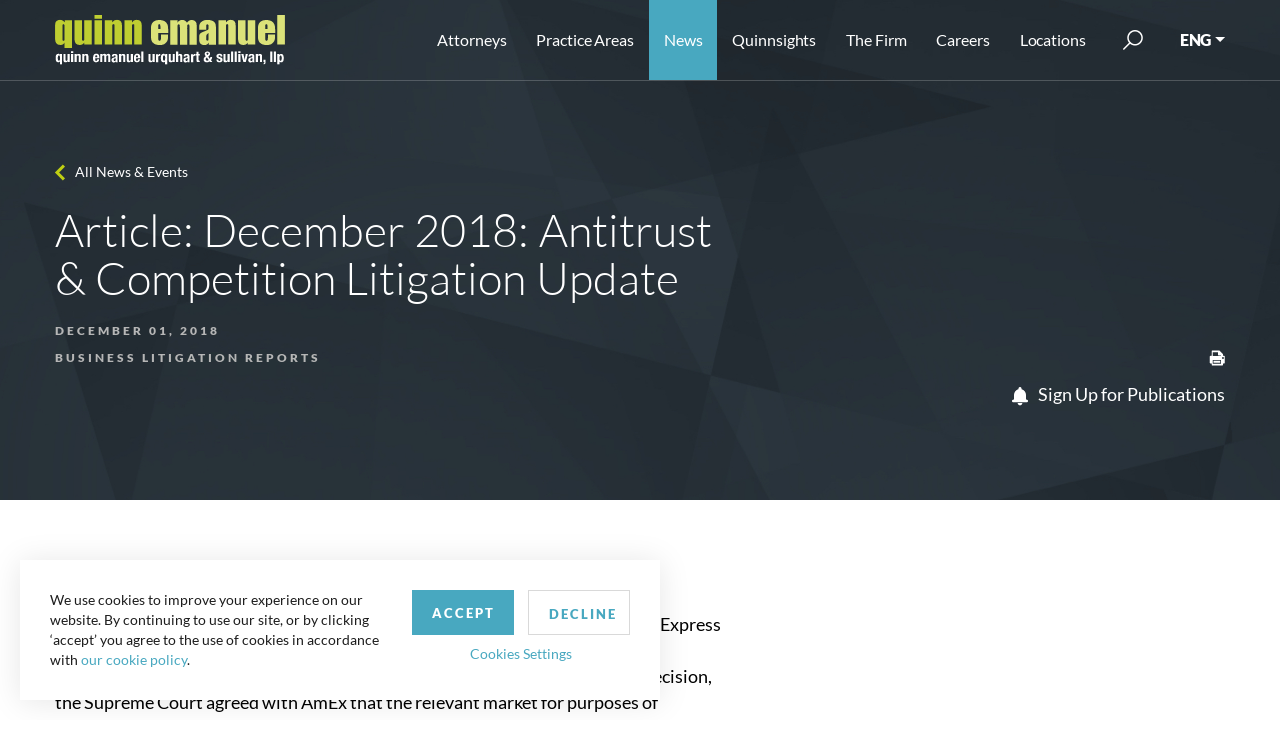

--- FILE ---
content_type: text/html; charset=utf-8
request_url: https://www.quinnemanuel.com/the-firm/publications/article-december-2018-antitrust-competition-litigation-update/
body_size: 17826
content:

<!DOCTYPE html>
<html lang="en">
<head>
    <meta charset="utf-8">

    <meta name="viewport" content="width=device-width, initial-scale=1, shrink-to-fit=no">
    <meta name="format-detection" content="telephone=no" />
    <meta name="google-site-verification" content="tFjkM15kqPyBnUNW-LYSgstILkvq1Bxn6Kz3aTUfN_I" />
    <meta name="theme-color" content="#a3bb05">
    <link rel="icon" sizes="192x192" href="/useradmin-icon.png">
    <meta name="ROBOTS" content="ALL" />
    <meta name="Slurp" content="NOYDIR" />
    <meta name="Slurp" content="NOODP" />
    <meta name="msvalidate.01" content="D192DB59B1D0AF1E751FE67445203F70" />

    
    
        <title>Article: December 2018: Antitrust & Competition Litigation Update</title>
        <meta name="description" content="Article: December 2018: Antitrust & Competition Litigation Update - See Quinn Emanuel's latest Publications" />
        <meta property="og:title" content="Article: December 2018: Antitrust & Competition Litigation Update" />
        <meta property="og:url" content="/the-firm/publications/article-december-2018-antitrust-competition-litigation-update/" />
        <meta property="og:description" content="On June 25, 2018, the United States Supreme Court ruled in favor of" />
<script type="application/ld+json">
        {
        "@context": "http://schema.org",
        "@type": "NewsArticle",
        "mainEntityOfPage": {
        "@type": "WebPage",
        "@id": "https://www.quinnemanuel.com/the-firm/publications/article-december-2018-antitrust-competition-litigation-update/"
        },
        "headline": "Article: December 2018: Antitrust & Competition Litigation Update",
        "image": {
        "@type": "ImageObject",
        "url": "https://www.quinnemanuel.com/images/no-attorney-image.png",
        "height": "",
        "width": ""
        },

        "datePublished": "12/26/2018 5:38:17 PM",
        "dateModified": "12/11/2019 6:49:20 PM",
        "author": {
        "@type": "Person",
        "name": "John Doe"
        },
        "publisher": {
        "@type": "Organization",
        "name": "Quinnemanuel",
        "logo": {
        "@type": "ImageObject",
        "url":  "https://www.quinnemanuel.com/media/phyidkre/logo.png",
        "width":  335,
        "height":  41
        }
        },
        "description": "On June 25, 2018, the United States Supreme Court ruled in favor of"
        }

    </script>


            <link rel="canonical" href="https://www.quinnemanuel.com/the-firm/publications/article-december-2018-antitrust-competition-litigation-update/" />

    <link rel="shortcut icon" href="/dist/img/favicon.ico" type="image/icon" />
    <link rel="stylesheet" href="/dist/css/style.css?v=639041887101919411" />
    <link rel="stylesheet" href="/dist/css/app.css?v=639041887101919411" />
    <link href="/css/style-dropdown-rich-text.css" rel="stylesheet" />
    <script src="/dist/js/app.js?v=639041887101919411"></script>
     <script async src="https://www.googletagmanager.com/gtag/js?id=UA-17720203-1"></script>
 <script>
            window.dataLayer = window.dataLayer || [];
            function gtag() { dataLayer.push(arguments); }
			gtag('js', new Date());
            gtag('config', 'UA-17720203-1', {
                'anonymize_ip': true,
                'cookieName': 'gaCookie',
                'cookieDomain': 'www.quinnemanuel.com',
                'cookieExpires': 63072000,   // 2 years in seconds.
                'cookieUpdate': 'true',
                'cookieFlags': 'SameSite=None; Secure',
            });
        </script>
    <script type="text/javascript">
        window._mfq = window._mfq || []; (function () {
            var mf = document.createElement("script"); mf.type = "text/javascript"; mf.async = true; mf.src = "//cdn.mouseflow.com/projects/8e58752a-4185-48a9-a4c0-1d8a0a196006.js"; document.getElementsByTagName("head")[0].appendChild(mf);
        })();
    </script>
            <script>
                (function (w, d, s, l, i) {
                    w[l] = w[l] || []; w[l].push({ 'gtm.start': new Date().getTime(), event: 'gtm.js' });
                    var f = d.getElementsByTagName(s)[0], j = d.createElement(s), dl = l != 'dataLayer' ? '&l=' + l : '';
                    j.async = true; j.src = 'https://www.googletagmanager.com/gtm.js?id=' + i + dl;
                    f.parentNode.insertBefore(j, f);
                })(window, document, 'script', 'dataLayer', 'GTM-NBGL3QC');
            </script>
        <script>
            piAId = '866552';
            piCId = '114357';
            piHostname = 'pi.pardot.com';
            (function () {
                function async_load() {
                    var s = document.createElement('script');
                    s.type = 'text/javascript';
                    s.src = ('https:' == document.location.protocol ? 'https://pi' : 'http://cdn') + '.pardot.com/pd.js';
                    var c = document.getElementsByTagName('script')[0];
                    c.parentNode.insertBefore(s, c);
                }
                if (window.attachEvent) {
                    window.attachEvent('onload', async_load);
                }
                else {
                    window.addEventListener('load', async_load, false);
                }
            })();
        </script>
        <script async="async" src="/js/avril.js" type="application/javascript"></script>
</head>
<body>
            <noscript>
                <iframe src="https://www.googletagmanager.com/ns.html?id=GTM-NBGL3QC" height="0" width="0" style="display:none;visibility:hidden"></iframe>
            </noscript>
    <div class="page-wrapper">
        <!-- Header section starts from here -->
        <header class="fixed-top">
            <nav class="navbar navbar-expand-lg">
                <div class="container">
                    <a href="/" class="navbar-brand">
        <img src="/media/phyidkre/website-logo.svg" alt=" Logo" width="230" height="50">
    </a>
                    <button class="navbar-toggler" type="button" data-toggle="collapse" data-target="#divNavbar" aria-controls="divNavbar" aria-expanded="false" aria-label="Toggle navigation">
                        <span class="navbar-toggler-icon"></span>
                    </button>
                    <div class="collapse navbar-collapse" id="divNavbar">
        <ul class="list-unstyled navbar-nav ml-auto">
            <li class="" id="liAttorney"><a href="/attorneys" title="Attorneys">Attorneys</a></li>
            <li class="dropdown" id="liPracticeAreas">
                <span class="caret" data-toggle="dropdown"></span>
                <a class="dropdown-toggle" id="linkPracticeAreas" href="/practice-areas/" aria-haspopup="true" aria-expanded="false" data-toggle="dropdown" title="Practice Areas">Practice Areas</a>
                <div class="dropdown-menu">
<div class="container">
<div class="row"><!-- LEFT COLUMN: View All + Regional Practices -->
<div class="col-md-12 col-lg-3">
<div class="practice-areas-links"><a href="/practice-areas/">View All Practice Areas</a></div>
<hr style="border-top: 1px solid #ddd; margin: 10px 0;" />
<h6 style="text-transform: uppercase; font-weight: 600; margin-bottom: 10px; color: #666;">Regional Practices</h6>
<ul class="list-unstyled mb-3">
<li><a href="/practice-areas/india-disputes-practice/">India Disputes Practice</a></li>
<li><a href="/practice-areas/latin-america-practice/">Latin America Practice</a></li>
<li><a href="/practice-areas/middle-east-north-africa-practice/">Middle East &amp; North Africa Practice</a></li>
<li><a href="/practice-areas/russia-disputes-practice/">Russia Disputes Practice</a></li>
</ul>
</div>
<!-- RIGHT SECTION: Main Practice Areas -->
<div class="col-md-12 col-lg-9">
<div class="row"><!-- First Column -->
<div class="col-md-4 col-lg-4">
<ul class="list-unstyled">
<li><a href="/practice-areas/accounting-financial-reporting-litigation/">Accounting &amp; Financial Reporting Litigation</a></li>
<li><a href="/practice-areas/antitrust-and-competition/">Antitrust &amp; Competition</a></li>
<li><a href="/practice-areas/appellate-practice/">Appellate Practice</a></li>
<li><a href="/practice-areas/art-litigation/">Art Litigation</a></li>
<li><a href="/practice-areas/artificial-intelligence/">Artificial Intelligence</a></li>
<li><a href="/practice-areas/bankruptcy-and-restructuring/">Bankruptcy &amp; Restructuring</a></li>
<li><a href="/practice-areas/blockchain-and-digital-asset-group-practice/">Blockchain and Digital Asset Practice</a></li>
<li><a href="/practice-areas/cannabis-litigation/">Cannabis Litigation</a></li>
<li><a href="/practice-areas/class-action-and-mass-arbitration-group/">Class Action and Mass Arbitration Group</a></li>
<li><a href="/practice-areas/commodities-and-derivatives/">Commodities and Derivatives</a></li>
<li><a href="/practice-areas/construction-litigation/">Construction Litigation</a></li>
<li><a href="/practice-areas/copyright-litigation/">Copyright Litigation</a></li>
<li><a href="/practice-areas/corporate-governance-litigation/">Corporate Governance Litigation</a></li>
<li><a href="/practice-areas/crisis-law-strategy-group/">Crisis Law &amp; Strategy Group</a></li>
<li><a href="/practice-areas/data-privacy-security/">Data Privacy &amp; Security</a></li>
<li><a href="/practice-areas/delaware-practice/">Delaware Practice</a></li>
<li><a href="/practice-areas/domestic-u-s-arbitration/">Domestic U.S. Arbitration</a></li>
<li><a href="/practice-areas/education-practice-group/">Education Practice Group</a></li>
<li><a href="/practice-areas/employment-litigation-and-counseling/">Employment Litigation &amp; Counseling</a></li>
<li><a href="/practice-areas/energy-sector-disputes/">Energy Sector Disputes</a></li>
<li><a href="/practice-areas/environmental-litigation/">Environmental Litigation</a></li>
</ul>
</div>
<!-- Second Column -->
<div class="col-md-4 col-lg-4">
<ul class="list-unstyled">
<li><a href="/practice-areas/environmental-social-and-governance-esg-litigation/">Environmental, Social and Governance ("ESG") Practice</a></li>
<li><a href="/practice-areas/false-claims-act/">False Claims Act</a></li>
<li><a href="/practice-areas/global-asset-recovery-practice/">Global Asset Recovery Practice</a></li>
<li><a href="/practice-areas/government-regulatory-litigation/">Government &amp; Regulatory Litigation</a></li>
<li><a href="/practice-areas/government-contracts-litigation/">Government Contracts Litigation</a></li>
<li><a href="/practice-areas/health-care-litigation/">Health Care Litigation</a></li>
<li><a href="/practice-areas/insurance-and-reinsurance-litigation/">Insurance &amp; Reinsurance Litigation</a></li>
<li><a href="/practice-areas/insurance-recovery/">Insurance Recovery</a></li>
<li><a href="/practice-areas/international-arbitration/">International Arbitration</a></li>
<li><a href="/practice-areas/international-disputes/">International Disputes</a></li>
<li><a href="/practice-areas/international-trade-commission-proceedings/">International Trade Commission Proceedings</a></li>
<li><a href="/practice-areas/internet-litigation/">Internet Litigation</a></li>
<li><a href="/practice-areas/investigations-government-enforcement-white-collar-criminal-defense-practice/">Investigations, Government Enforcement &amp; White Collar Criminal Defense Practice</a></li>
<li><a href="/practice-areas/investment-fund-litigation/">Investment Fund Litigation</a></li>
<li><a href="/practice-areas/lender-liability-and-other-banking-and-financial-institution-litigation/">Lender Liability &amp; Other Banking Financial Institution Litigation</a></li>
<li><a href="/practice-areas/life-sciences-litigation/">Life Sciences Litigation</a></li>
<li><a href="/practice-areas/litigation-representing-plaintiffs/">Litigation Representing Plaintiffs</a></li>
<li><a href="/practice-areas/media-and-entertainment-litigation/">Media &amp; Entertainment Litigation</a></li>
<li><a href="/practice-areas/mergers-acquisitions-litigation/">Mergers &amp; Acquisitions Litigation</a></li>
<li><a href="/practice-areas/partnership-and-founders-dispute-litigation/">Partnership and Founders Dispute Litigation</a></li>
</ul>
</div>
<!-- Third Column -->
<div class="col-md-4 col-lg-4">
<ul class="list-unstyled">
<li><a href="/practice-areas/patent-litigation/">Patent Litigation</a></li>
<li><a href="/practice-areas/post-grant-practice/">Post-Grant Practice</a></li>
<li><a href="/practice-areas/product-liability-and-mass-torts-litigation/">Product Liability &amp; Mass Torts Litigation</a></li>
<li><a href="/practice-areas/real-estate-litigation/">Real Estate Litigation</a></li>
<li><a href="/practice-areas/satellite-and-aerospace-litigation/">Satellite &amp; Aerospace Litigation</a></li>
<li><a href="/practice-areas/securities-enforcement-defense-practice/">Securities Enforcement Defense Practice</a></li>
<li><a href="/practice-areas/securities-litigation/">Securities Litigation</a></li>
<li><a href="/practice-areas/sexual-harassment-employment-discrimination/">Sexual Harassment &amp; Employment Discrimination</a></li>
<li><a href="/practice-areas/shareholder-activism/">Shareholder Activist Litigation</a></li>
<li><a href="/practice-areas/sovereign-litigation-arbitration-and-workouts/">Sovereign Litigation, Arbitration and Workouts</a></li>
<li><a href="/practice-areas/special-situations/" title="Special Situations">Special Situations</a></li>
<li><a href="/practice-areas/sports-litigation/">Sports Litigation</a></li>
<li><a href="/practice-areas/state-attorney-general-litigation/">State Attorney General Litigation</a></li>
<li><a href="/practice-areas/structured-finance-and-derivatives-litigation/">Structured Finance &amp; Derivatives Litigation</a></li>
<li><a href="/practice-areas/tax-disputes/">Tax Disputes</a></li>
<li><a href="/practice-areas/trade-secret-litigation/">Trade Secret Litigation</a></li>
<li><a href="/practice-areas/trademark-trade-dress-unfair-competition-false-advertising-and-publicity-rights-litigation/">Trademark, Trade Dress, Unfair Competition/False Advertising, and Publicity Rights Litigation</a></li>
<li><a href="/practice-areas/wildfire-litigation/">Wildfire Litigation</a></li>
<li><a href="/practice-areas/wills-estates-and-trusts-disputes/" title="Wills, Estates and Trusts Disputes">Wills, Estates and Trusts Disputes</a></li>
</ul>
</div>
</div>
</div>
<!-- /.col-lg-9 --></div>
<!-- /.row --></div>
<!-- /.container --></div>
            </li>
            <li class="dropdown" id="liFirmsNews">
                <span class="caret" data-toggle="dropdown"></span>
                <a class="dropdown-toggle" href="/the-firm/news-events/" aria-haspopup="true" aria-expanded="false" data-toggle="dropdown" title="News">News</a>
                <div class="dropdown-menu">
                    <div class="container">
                        <div class="row">
                            <div class="col-12 p-lg-0">
                                
                                <ul class="list-unstyled">
                                            <li><a href="/the-firm/news-events/#byNewsType=1748" title="Awards">Awards</a></li>
                                            <li><a href="/the-firm/news-events/#byNewsType=1749" title="Firm News">Firm News</a></li>
                                            <li><a href="/the-firm/news-events/#byNewsType=1753" title="Events">Events</a></li>
                                            <li><a href="/the-firm/news-events/#byNewsType=17096" title="Firm Memoranda">Firm Memoranda</a></li>
                                            <li><a href="/the-firm/news-events/#byNewsType=1750" title="Business Litigation Reports">Business Litigation Reports</a></li>

                                    
                                </ul>
                            </div>
                        </div>
                    </div>
                </div>
            </li>
            <li class="" id="liQuinnsights">
                <a href="https://quinnsights.quinnemanuel.com" title="Quinnsights" target="_blank">Quinnsights</a>
            </li>
            <li class="dropdown" id="liAboutUs">
                <span class="caret" data-toggle="dropdown"></span>
                <a class="dropdown-toggle" href="/the-firm/about-us/" aria-haspopup="true" aria-expanded="false" data-toggle="dropdown" title="The Firm">The Firm</a>
                <div class="dropdown-menu">
                    <div class="container">
                        <div class="row">
                            <div class="col-12 p-lg-0">
                                
                                <ul class="list-unstyled">
                                    <li><a href="/the-firm/about-us/">About Quinn Emanuel</a></li>
                                    
                                        <li><a href="/the-firm/our-notable-victories/" title="Our Notable Victories">Our Notable Victories</a></li>
                                                                            <li><a href="/the-firm/videos">Videos</a></li>
                                                                            <li><a href="/offices/" title="Contact Us">Contact Us</a></li>
                                                                            <li><a href="/the-firm/charitable-giving/">Charitable Giving</a></li>
                                </ul>
                            </div>
                        </div>
                    </div>
                </div>
            </li>

                <li class="dropdown" id="liCareers">
                    <span class="caret" data-toggle="dropdown"></span>
                    <a class="dropdown-toggle" href="/careers/our-culture/why-work-here/" aria-haspopup="true" aria-expanded="false" data-toggle="dropdown">Careers</a>
                    <div class="dropdown-menu">
                        <div class="container">
                            <div class="row">
                                <div class="col-md-6 p-lg-0">
                                    <h3>OUR CULTURE</h3>
                                    <ul class="list-unstyled">
                                        <li><a href="/careers/our-culture/why-work-here/">Why Work Here</a></li>
                                        <li><a href="/careers/our-culture/what-distinguishes-our-firm/">What Distinguishes Our Firm</a></li>
                                        <li><a href="/work-from-anywhere/">Work From Anywhere</a></li>
                                        <li><a href="/careers/our-culture/our-philosophy/">Our Philosophy</a></li>
                                        <li></li>
                                        <li><a href="/artists-in-residence">Artists-In-Residence Program</a></li>
                                    </ul>
                                    <h3>SUMMER PROGRAM</h3>
                                    <ul class="list-unstyled">
                                        <li><a href="/careers/summer-program/summer-program-in-a-nutshell/">Summer Program in a Nutshell</a></li>
                                        <li><a href="/careers/summer-program/summer-associate-testimonials/">Summer Associate Testimonials</a></li>
                                    </ul>
                                </div>

                                <div class="col-md-6 p-lg-0">
                                    <h3>APPLICATION PROCESS</h3>
                                    <ul class="list-unstyled">
                                        <li><a href="/careers/recruiting/recruiting-events-schedule/">Recruiting Events & Schedule</a></li>
                                        <li><a href="/careers/recruiting/frequently-asked-questions/">FAQ</a></li>
                                        <li><a href="/careers/recruiting/recruiting-contacts/">Recruiting Contacts</a></li>
                                    </ul>
                                    <h3>Careers</h3>
                                    <ul>
                                        <li>
                                            <a href="/careers/us-compensation-and-benefits/">US Compensation & Benefits</a>
                                        </li>
                                        <li>
                                            <a href="/careers/international-career-opportunities/">International Career Opportunities</a>
                                        </li>
                                    </ul>
                                </div>

                            </div>
                        </div>
                    </div>
                </li>
            <li class="dropdown" id="liLocation">
                <span class="caret" data-toggle="dropdown"></span>
                <a class="dropdown-toggle" id="linkLocation" href="/offices/" aria-haspopup="true" aria-expanded="false" aria-haspopup="true" aria-expanded="false" data-toggle="dropdown" title="Locations">Locations</a>
                    <div class="dropdown-menu">
        <div class="container">
            <div class="row">
                <div class="location-main-link">
                    <div class="practice-areas-links">
                        <a href="/offices/">View all Locations</a>
                    </div>
                </div>
                <div class="location-links">
                            <div class="">
                                <h3>Locations</h3>
                                <ul class="list-unstyled">
                                            <li><a href="/offices/abu-dhabi/" title="Abu Dhabi">Abu Dhabi</a></li>
                                            <li><a href="/offices/atlanta/" title="Atlanta">Atlanta</a></li>
                                            <li><a href="/offices/austin/" title="Austin">Austin</a></li>
                                            <li><a href="/offices/beijing/" title="Beijing">Beijing</a></li>
                                            <li><a href="/offices/berlin/" title="Berlin">Berlin </a></li>
                                            <li><a href="/offices/boston/" title="Boston">Boston</a></li>
                                            <li><a href="/offices/brussels/" title="Brussels">Brussels</a></li>
                                            <li><a href="/offices/chicago/" title="Chicago">Chicago</a></li>
                                            <li><a href="/offices/dallas/" title="Dallas">Dallas</a></li>
                                            <li><a href="/offices/dubai/" title="Dubai">Dubai</a></li>
                                            <li><a href="/offices/hamburg/" title="Hamburg">Hamburg</a></li>
                                            <li><a href="/offices/hong-kong/" title="Hong Kong">Hong Kong</a></li>
                                            <li><a href="/offices/houston/" title="Houston">Houston</a></li>
                                            <li><a href="/offices/london/" title="London">London</a></li>
                                            <li><a href="/offices/los-angeles/" title="Los Angeles">Los Angeles</a></li>
                                            <li><a href="/offices/mannheim/" title="Mannheim">Mannheim</a></li>
                                            <li><a href="/offices/miami/" title="Miami">Miami</a></li>
                                            <li><a href="/offices/munich/" title="Munich">Munich</a></li>
                                            <li><a href="/offices/neuilly-la-defense/" title="Neuilly-La Defense">Neuilly-La Defense</a></li>
                                            <li><a href="/offices/new-york/" title="New York">New York</a></li>
                                            <li><a href="/offices/paris/" title="Paris">Paris</a></li>
                                            <li><a href="/offices/perth/" title="Perth">Perth</a></li>
                                            <li><a href="/offices/riyadh/" title="Riyadh">Riyadh</a></li>
                                            <li><a href="/offices/salt-lake-city/" title="Salt Lake City">Salt Lake City</a></li>
                                            <li><a href="/offices/san-francisco/" title="San Francisco">San Francisco</a></li>
                                            <li><a href="/offices/seattle/" title="Seattle">Seattle</a></li>
                                            <li><a href="/offices/shanghai/" title="Shanghai">Shanghai</a></li>
                                            <li><a href="/offices/silicon-valley/" title="Silicon Valley">Silicon Valley</a></li>
                                            <li><a href="/offices/singapore/" title="Singapore">Singapore</a></li>
                                            <li><a href="/offices/stuttgart/" title="Stuttgart">Stuttgart</a></li>
                                            <li><a href="/offices/sydney/" title="Sydney">Sydney</a></li>
                                            <li><a href="/offices/tokyo/" title="Tokyo">Tokyo</a></li>
                                            <li><a href="/offices/washington-d-c/" title="Washington, D.C.">Washington, D.C.</a></li>
                                            <li><a href="/offices/wilmington/" title="Wilmington">Wilmington</a></li>
                                            <li><a href="/offices/zurich/" title="Zurich">Zurich</a></li>
                                </ul>
                            </div>

                </div>
            </div>
        </div>
    </div>

            </li>
        </ul>
        <div class="search-bar" id="searchBar">
            <a href="javascript:;" class="btn-search"><span class="d-none" role="button">submit</span></a>
            <form action="/search" method="post">
                
                <input name="q" id="tbxSearch" type="text" value="" placeholder="Search" />
                <input type="submit" value="" />
            </form>
        </div>
        <div class="dropdown-select">

            <a class="dropdown-toggle" href="javascript:;" data-toggle="dropdown" role="button">ENG</a>
            <div class="dropdown-menu">
                <a href="https://www.quinnemanuelchs.com/the-firm/publications/article-december-2018-antitrust-competition-litigation-update/">中文</a>
            <a href="https://www.quinnkorea.com/the-firm/publications/article-december-2018-antitrust-competition-litigation-update/">한국어</a>
    <a href="http://www.quinnjapan.com/">日本語</a>
            </div>
        </div>
    </div>

<script>
    function GotoSearchPage() {
        var str = $("#tbxSearch").val();

        str = str.replace(/[^a-z0-9\s\.\,\"]/gi, '').replace(/[_\s]/g, ' ');
        $("#tbxSearch").val(str);
        window.location.href = "/search?q=" + $("#tbxSearch").val();
    }
</script>
                </div>
            </nav>
            
    <script type="text/javascript">var switchTo5x = true;</script>
    
    <script type="text/javascript">
        function backtolist() {
            var splt = window.location.href.toString().split("#");
            var redUrl = "";
            if (splt.length > 1) {
                redUrl = "/the-firm/news-events#" + splt[1];
            }
            else {
                redUrl = "/the-firm/news-events";
            }
            if ($("#hdPrevPage").val() === "1") {
                history.back(-1);
                return false;
            }
            else {
                window.location.href = redUrl;
            }
            window.location.href = redUrl;
        }

    </script>

        </header>
        <main>
            

<section class="cmn-banner black-banner news-detail-banner">
    <img src="../../../dist/img/0.gif" class="div-img" style="background-image:url('../../../dist/img/HeaderBg.jpg');" height="400" alt="News Detail Banner">
    <div class="container">
                <a class="back-link" href="javascript:;" onclick="backtolist();">All News & Events</a>

        <div class="row">
            <div class="col-xl-7">
                <h1 class="h2">
                    Article: December 2018: Antitrust &amp; Competition Litigation Update
                </h1>
                    <div class="detail-date-published">December 01, 2018</div>
            </div>
        </div>
        <div class="date-share justify-content">

            <div class="detail-date">
Business Litigation Reports
            </div>
            <ul class="list-unstyled detail-share">
                
                
                <li onclick="printProfileBio(17192);">
                    <a href="javascript:;" onclick="printProfileBio(17192);" title="Print">
                        <img src="../../../dist/img/icon-print.svg" class="svg" height="16" width="16" alt="Print Icon">
                    </a>
                </li>
            </ul>
        </div>
        <div class="row-sign-up-publication">
            <a href="https://www.quinnemanuel.com/signup"><img src="../../../images/alert.svg" /> Sign Up for Publications</a>
        </div>
    </div>
</section>
<section class="news-detail-sec">
    <div class="container">
        <div class="row">
            <div class="col-xl-7 col-md-8">
                <p class="Normal"><em><strong>Will </strong></em><strong><em>American</em> Express</strong><em><strong> Reward Antitrust Defendants?</strong></em><br />On June 25, 2018, the United States Supreme Court ruled in favor of American Express (“AmEx”) in <em>Ohio v. American Express Co.,</em> 138 S. Ct. 2274 (2018), one of the most significant government antitrust enforcement actions in recent times. In 5-4 decision, the Supreme Court agreed with AmEx that the relevant market for purposes of analyzing the competitive effects of AmEx’s anti-steering rules, which contractually prohibit merchants from discouraging customers from using an AmEx card at the point of sale, is a single “two-sided” transaction market that simultaneously encompassed both sides of the AmEx payment platform.<br /><br />The Supreme Court affirmed the Second Circuit, holding that the Department of Justice had failed to prove that AmEx had market power or that its anti-steering rules resulted in higher prices, restricted output, or restricted competition among credit card companies when both sides of its platform (i.e., the cardholder side as well as the merchant side) were considered at once. <em>AmEx</em>, 138 S. Ct. at 2287-89. The Court noted that “[t]o the contrary, while these agreements have been in place, the credit-card market experienced expanding output and improved quality.” <em>Id.</em><br /><br />The <em>AmEx</em> decision marks the first time that the Supreme Court has held that antitrust plaintiffs must prove their case within a <em>single</em> market composed of two sides in an antitrust case. The concept of two-sided platforms or markets is not a new economic concept, but what is new is the requirement that antitrust claimants must prove that the restraints they are challenging led to higher overall (hypothetical) prices, output, and competition in a market composed of two different sides at once. It was not enough, in other words, for the government to prove that the anti-steering restraints harmed merchants in the form of higher prices they paid; the government also needed to prove that an overall hypothetical price paid by both sides of the platform was also inflated.<br /><br />This requirement of proving overall effects within a single hypothetical market is a potential boon for antitrust defendants who operate two-sided platforms. Plaintiffs will inevitably find challenges in proving that such a defendant has market power or has harmed competition in such a single, two-sided market, in part because it has never been done on those terms before.<br /><br />The question is, how far will the <em>AmEx</em> ruling extend? Many companies certainly operate two-sided platforms that link distinct customers on different sides and in which one side benefits from the participation of those on the other side of the platform. This dynamic is increasingly frequent with the rise of software providers that offer platforms that promote interconnectedness. For example, ride-sharing applications, such as Uber or Lyft, seek riders on one side and drivers on the other. If rates are too high, then the application might be less successful in obtaining ridership. If rates are set too low, then they might not be able to attract enough drivers. Similar dynamics exist in advertisement-based businesses, whether traditional newspaper or magazine business models that cater business from both readers and from advertisers, or new technology, such as search engines (<em>e.g.</em>, Google, Yahoo!, Bing) or social media sites <em>(e.g</em>., Facebook, Instagram). In short, many cutting-edge companies potentially in antitrust cross-hairs might invoke two-sided market doctrine.<br /><br />Yet not every company that could be said to operate a two-sided platform will be able to avail itself of the <em>AmEx</em> ruling. A farmer’s market could be said to connect buyers and sellers on two different sides of a platform, but if it facilitated a price-fixing agreement among its sellers, it is not clear it could avail itself of the <em>AmEx</em> ruling. And Justice Thomas’s characteristically concise majority opinion in <em>AmEx</em> does little to indicate how the ruling might apply beyond American Express’s own platform.<br /><br />Five months out, early indications are that the decision may have limited reach outside of the payment card industry. To date, not a single lower court has followed the Supreme Court in finding a single relevant market that was composed of two sides. Even before the Supreme Court affirmed the Second Circuit’s decision, lower courts applying the Second Circuit’s decision applied the twosided construct narrowly. For example, in <em>U.S. Airways, Inc. v. Sabre Holdings Corp.,</em> No. 11-cv-2725 (LGS), 2017 WL 1064709, at *8 (S.D.N.Y. Mar. 21, 2017), defendants made a motion for judgment as a matter of law after a jury found that the relevant market for a Global Distribution System (“GDS”) was one-sided. GDS provides services for airlines and travel providers, on one side, to distribute schedule, fare and booking information to travel agents, and allows travel agents, on the other side, to search for, book and manage travel reservations. <em>Id</em>. at *1. The District Court denied defendants’ motion following the Second Circuit’s Amex decision, noting that while “[t]he vocabulary of two-sidedness is new, . . . courts have long addressed claims and developed case law involving businesses now recognized as two-sided platforms by closely examining the competitive realities of the market. . . . The ultimate goal of defining the relevant market remains to identify the market participants and competitive pressures that restrain an individual firm’s ability to raise prices or restrict output.” Id. at *8 (quotations omitted). <br /><br />Following <em>AmEx</em>, defendants in <em>In re National Collegiate Athletic Association Athletic Grant-in-Aid Cap Antitrust Litigation</em>, Case No. 14-md-02541-CW, 2018 WL 4241981 (N.D. Cal. Sept. 30, 2018) (“NCAA”), moved for reconsideration of the court’s adoption of plaintiff’s relevant market definition arguing there was a question of fact whether a two-sided market existed for athletic services. <em>Id</em>. at *1. But the court reaffirmed its prior determination, distinguishing AmEx on the grounds that NCAA involved horizontal restraints (rather than the purely vertical restraints at issue in <em>AmEx</em>), and finding that defendants failed to provide sufficient evidence of a “twosided” market for student athletes.<em> Id</em>. at *6. These cases indicate that lower courts may be open to arguments about the limited reach of the <em>AmEx</em> decision and limit it to the unique facts of that case.<br /><br />In this regard, AmEx may prove to have a similarly limited reach as the last time Justice Thomas wrote the majority opinion in a Section 1 case—<em>Texaco Inc. v. Dagher</em>, 547 U.S. 1 (2006). There, the Court rejected a per se analysis of the pricing decisions of a fully integrated joint venture, in which the venture participants maintained no separate identity in the relevant markets. That decision also contained some language suggesting it may sweepingly protect “joint ventures” among competitors, but has been largely limited to its unique facts in the lower courts. See, <em>e.g., Starr v. Sony BMG Music Entm’t</em>, 592 F.3d 314, 326 (2d Cir. 2010) (distinguishing Dagher). The question whether <em>AmEx</em> will prove to have large rewards for antitrust defendants thus remains an open one.</p>    <input id="hdPrevPage" type="hidden" value="0" />
            </div>
        </div>
    </div>
</section>



        </main>
        <footer class="sticky-stopper" id="footer-content">
            <div class="container">
<div class="social-icons"><a rel="noopener" href="https://www.youtube.com/channel/UCuAVJTZ1TkX9gPmf5ciJSjA" target="_blank"><img src="/images/YouTube.svg" alt="YouTube" /></a> <a rel="noopener" href="https://www.facebook.com/QETrialLawyers/" target="_blank"><img src="/images/facebook-icon.svg" alt="Facebook" /></a> <a rel="noopener" href="https://twitter.com/quinnemanuel" target="_blank"><img src="/images/twitter-icon.svg" alt="Twitter" /></a> <a rel="noopener" href="https://www.instagram.com/quinnemanuel/" target="_blank"><img src="/images/insta-icon.svg" alt="Instagram" /></a> <a rel="noopener" href="https://www.linkedin.com/company/quinn-emanuel/" target="_blank"><img src="/images/linkedin-icon.svg" alt="Linkedin" /></a></div>
<div class="copy-txt">
<ul>
<li>© 2026   <a href="/"><img src="/images/footerlogo.png" alt="footer logo" width="200" height="11" /></a></li>
<li><a href="/offices/">Contact Us</a></li>
<li><a href="/privacy-policy/" title="Privacy Policy">Privacy Policy</a></li>
<li>All rights reserved. Attorney advertising. Prior results do not guarantee similar outcome. Amounts listed may be aggregates.</li>
</ul>
<span class="d-block">For media inquiries, please contact us at <a href="mailto:publicrelations@quinnemanuel.com">publicrelations@quinnemanuel.com</a></span> Design by <a rel="noopener" href="https://www.spinxdigital.com/" target="_blank" title="Website Design Company in Los Angeles">SPINX Digital</a></div>
</div>
            <!-- AudioEye JS: 10.21.2025 -->
            
            <!-- AudioEye JS: 12.31.2025 -->
                <script type="text/javascript">!function () { var b = function () { window.__AudioEyeSiteHash = "5a14fa13c722f23cdfccbdb6d07acdc4"; var a = document.createElement("script"); a.src = "https://wsmcdn.audioeye.com/aem.js"; a.type = "text/javascript"; a.setAttribute("async", ""); document.getElementsByTagName("body")[0].appendChild(a) }; "complete" !== document.readyState ? window.addEventListener ? window.addEventListener("load", b) : window.attachEvent && window.attachEvent("onload", b) : b() }();</script>
        </footer>
    </div>
    
    <script>
        $("#liFirmsNews").addClass("active");
        function printProfileBio(id) {
            var url = "http://" + window.location.host + '/printnews/?pid=' + id;
            var windowObject = window.open(url,
                'PrintWindow',
                'width=750,height=650,top=50,left=50,toolbars=no,location=no,menubar=no,scrollbars=yes,status=no,resizable=yes');
            windowObject.focus();
        }

        $(document).ready(function () {
            $('body').css({ 'overflow-x': "hidden" });
            //start shareoptions show hide
            $(document).click(function (e) {
                if ($(this).closest("'.share a'").length == 1) return;
                $("#sharebuttons").addClass('socialsharer');
            });

            var flag = false;
            $(document).bind('touchstart click',
                function () {
                    if (!flag) {
                        flag = true;
                        setTimeout(function () { flag = false; }, 100);
                        if ($(this).closest("'.share a'").length == 1) return;
                        $("#sharebuttons").addClass('socialsharer');
                    }
                    return;
                });

            var shareTimer = null;
            $('#sharebuttons').next().mouseover(function () {
                if (shareTimer != null) clearTimeout(shareTimer);
            });
            $('.share a').mouseover(function () {
                if (shareTimer != null) clearTimeout(shareTimer);
            });

            $('.share a').click(function (e) {
                if ($('#sharebuttons').is(":visible")) {
                    $('#sharebuttons').addClass('socialsharer');
                } else {
                    $('#sharebuttons').removeClass('socialsharer');
                }
                e.stopPropagation();
            });
            //end shareoptions show hide

            $(".accordion-box").on("shown.bs.collapse", function (e) {
                var $panel = $(this).closest("div");
                $("html,body").animate({
                    scrollTop: $panel.offset().top - $("header").outerHeight()
                },
                    500
                );
            });
        });

        function showvideo() {
            $('#video1').show();
            $('#video2').hide();
            $('#video3').hide();

            var pos = $("#video1").offset().top;
            $('html, body').animate({ scrollTop: pos }, 2000, function () { });
        }

        function showvideonew() {
            $('#video3').hide();
            $('#video2').show();

            var pos = $("#video2").offset().top;
            $('html, body').animate({ scrollTop: pos }, 2000, function () { });
        }

        function showvideoseoulmocktrial() {
            $('#video2').hide();
            $('#video3').show();
            var pos = $("#video3").offset().top;
            $('html, body').animate({ scrollTop: pos }, 2000, function () { });
        }
    </script>


    <script>
        function detectmob() {
            if (navigator.userAgent.match(/Android/i) ||
                navigator.userAgent.match(/webOS/i) ||
                navigator.userAgent.match(/iPhone/i) ||
                navigator.userAgent.match(/iPad/i) ||
                navigator.userAgent.match(/iPod/i) ||
                navigator.userAgent.match(/BlackBerry/i) ||
                navigator.userAgent.match(/Windows Phone/i)
            ) {
                return true;
            } else {
                return false;
            }
        }
        $(document).ready(function () {
            if ($("#isIgnore_select_slider").val() == null || $("#isIgnore_select_slider").val() == undefined || $("#isIgnore_select_slider").val() == "") {
                $('.hp-slide').slick({
                    arrows: false,
                    infinite: true,
                    autoplay: true,
                    autoplaySpeed: 3800,
                    speed: 1000,
                    dots: false,
                    draggable: false,
                    slidesToShow: 1,
                    slidesToScroll: 1,
                    pauseOnHover: false,
                    pauseOnFocus: false,
                    fade: true,
                    /*fade: true,*/
                    cssEase: 'ease-in-out',
                }).on('init afterChange', function (event, slick, nextSlide) {
                    /*$(slick.$slides.get(currentSlide)).find("svg").remove();*/
                    $(slick.$slides.get(nextSlide)).find("svg").remove();
                    lottie_banner();
                });
                $('#newatQeSlide').slick({
                    appendArrows: '#btnSlide',
                    dots: false,
                    infinite: true,
                    centerMode: true,
                    centerPadding: '60px',
                    slidesToShow: 3,
                    slidesToScroll: 1,
                    variableWidth: true,
                    responsive: [
                        {
                            breakpoint: 1169,
                            settings: {
                                centerMode: true,
                                centerPadding: '40px',
                                slidesToShow: 2
                            }
                        },
                        {
                            breakpoint: 1023,
                            settings: {
                                centerMode: true,
                                centerPadding: '40px',
                                slidesToShow: 1
                            }
                        }
                    ]
                });
            }
            /*** LOCATIONS Hover Select class Javascript ***/
            var $links = $('.location-list li');
            $links.mouseover(function () {
                var bgImg = $(this).attr("data-img2x");
                $(".hp-offices").addClass("mapbg");
                $(".hp-offices").find('div.bg-overly').addClass("newbg").css('background', 'url(' + bgImg + ')');
                $links.removeClass('selected');
                $(this).addClass('selected');
            });
            $links.mouseleave(function () {
                $(".hp-offices").removeAttr("style");
                $(".hp-offices").removeClass("mapbg");
                $(".hp-offices").find('div.bg-overly').removeAttr("style");
                $(".hp-offices").find('div.bg-overly').removeClass("newbg");
            });

            if ($('body').find('.404-page-not-found').length > 0) {
                $("#footer-content").hide();
            } else {
                $("#footer-content").show();
            }


        });
    </script>
<div class="cookie-popup-first">
    <div class="cookie-data">
        <div class="cookie-text">
            <p>
                We use cookies to improve your experience on our website. By continuing to use our site, or by clicking ‘accept’ you agree to the use of cookies in accordance with <a href="/cookie-privacy-policy/" title="our cookie policy" target="_blank">our cookie policy</a>.
            </p>
        </div>
        <div class="cookie-buttons">
            <button aria-label='Accept' id="btnAccept" class="btn btn-primary accept-btn">Accept</button><button aria-label='Decline' class="decline-btn btn btn-primary">Decline</button><a data-toggle="modal" data-target="#cookielongmodal" class="new-popup-link" href="javascript:;" title="Cookies Settings" role="button">Cookies Settings</a>
        </div>
    </div>
</div>

<script>
    $(window).on("load", function (e) {
        var lk = Cookies.get('accept-cookie');

        if (lk == '1') {

        }
        else {

            $('.cookie-popup-first').addClass('popup-show');

            $('#cookielongmodal').modal({
                backdrop: 'static',
                keyboard: false,
                focus:false,
                show: false
            });
            $('.new-popup-link').click(function () {
                $('.cookie-popup-first').removeClass('popup-show');
                $('#cookielongmodal').modal('show');

            });
            $('.decline-btn').click(function () {
                //if (Cookies.get('functional-cookie') != undefined) {
                //    Cookies.remove('functional-cookie');
                //}
                //if (Cookies.get('targetting-cookie') != undefined) {
                //    Cookies.remove('targetting-cookie');
                //}
                //if (Cookies.get('analytical-cookie') != undefined) {
                //    Cookies.remove('analytical-cookie');
                //}
                $.ajax({
                    url: "/Umbraco/surface/NewsEventsListSurface/cookieDeclineSave",
                    async: true,
                    type: 'POST',
                    success: function (resp) {
                        if (resp == 'ok') {						                
                           $('.cookie-popup-first').removeClass('popup-show');						  
                            Cookies.remove('_in-memory-popup');   						
                            $('.hover_bkgr_fricc').css("display", "");
                            $('.hover_bkgr_fricc').show(); 
							  $("#attorneyDataLoader").hide();
                        }
                    }
                });
                //$('.cookie-popup-first').removeClass('popup-show');
            });
            $("#btnAccept").click(function () {
                //if (Cookies.get('accept-cookie') != undefined) {
                //    Cookies.remove('accept-cookie');
                //}
                //Cookies.set('accept-cookie', '1', { expires: 365 });
                //$('.cookie-popup-first').removeClass('popup-show');
                $.ajax({
                    url: "/Umbraco/surface/NewsEventsListSurface/cookieAcceptSave",
                    async: true,
                    type: 'POST',
                    success: function (resp) {
                        if (resp == 'ok') {
                            $('.cookie-popup-first').removeClass('popup-show');
							if (Cookies.get('_in-memory-popup') !== '30') {
                                $('.hover_bkgr_fricc').css("display", "");
                                $('.hover_bkgr_fricc').show();
                                Cookies.set('_in-memory-popup', '30', { expires: 30 });
                            }
							  $("#attorneyDataLoader").hide();
                        }
                    }
                });
            });
        }


    });
</script>
<div class="modal fade" id="cookielongmodal" tabindex="-1" role="dialog" aria-labelledby="cookielongmodal" aria-hidden="true">
    <div class="modal-dialog modal-dialog-centered" role="document">
        <div class="modal-content">
            <button aria-label='Close' type="button" class="close" data-dismiss="modal" aria-label="Close"></button>
            <div class="modal-body mCustomScrollbar">
                <div class="cookie-modal-data">
                    <h4>Privacy Preference Center</h4>
                    <p>You can confirm your Website cookie preference through this interface. Blocking some types of cookies may impact your experience of the site and services we are able to offer.</p>
                    <a id="allallowe" href="javascript:;" class="btn btn-primary">ALLOW ALL</a>
                    <div class="cookie-data-loop">
                        <div class="cookie-data-block">
                            <div class="cookie-data-text">
                                <h6>Analytical / Performance</h6>
                                <p>These allow us to recognize and count the number of users of our  website and understand how such users navigate through our website. This helps to improve how our  website works, for example, by ensuring that users can find what they are looking for easily. These cookies  are session cookies which are erased when you close your browser.</p>
                            </div>
                            <div class="cookie-data-switch">
                                <label class="switch">
                                    <input id="chkanalytical" type="checkbox" checked="checked">
                                    <span class="slider round"></span>
                                </label>
                            </div>
                        </div>
                    </div>
                    <div class="cookie-data-loop">
                        <div class="cookie-data-block">
                            <div class="cookie-data-text">
                                <h6>Functional</h6>
                                <p>These improve the functional performance of our website and make it easier for you  to use. For example, cookies are used to remember that you have previously visited the website and asked  to remain logged into it. These cookies qualify as persistent cookies, because they remain on your device  for us to use during a next visit to our website.  You can delete these cookies via your browser settings.</p>
                            </div>
                            <div class="cookie-data-switch">
                                <label class="switch">
                                    <input id="chkfunctional" type="checkbox" checked="checked">
                                    <span class="slider round"></span>
                                </label>
                            </div>
                        </div>
                    </div>
                    <div class="cookie-data-loop">
                        <div class="cookie-data-block">
                            <div class="cookie-data-text">
                                <h6>Targeting</h6>
                                <p>These cookies record your visit to our website, the pages you have visited and the  links you have followed to recognize you as a previous visitor and to track your activity on the website and  other  websites you visit. These cookies qualify as persistent cookies, because they remain on your device  for us to use during a next visit to our Website. You can delete these cookies via your browser settings. </p>
                            </div>
                            <div class="cookie-data-switch">
                                <label class="switch">
                                    <input id="chktargetting" type="checkbox" checked="checked">
                                    <span class="slider round"></span>
                                </label>
                            </div>
                        </div>
                    </div>
                    <div class="cookie-data-loop">
                        <div class="cookie-data-block">
                            <div class="cookie-data-text">
                                <h6>Essential</h6>
                                <p>These are required for the operation of our website. They include, for  example, cookies that enable you to log into secure areas. These cookies are session cookies that are erased considering the expiration duration set in the last column [Expiry] of the table below. </p>
                            </div>
                            <div class="cookie-data-switch">
                                <h6>Always On</h6>
                            </div>
                        </div>
                    </div>
                    
                </div>
            </div>
            <div class="cookie-save-btn">
                <a id="savebutton" href="javascript:;" class="btn btn-primary" title="SAVE PREFERENCES">SAVE PREFERENCES</a>
            </div>
        </div>
    </div>
</div>

<script>
    $(window).on("load", function (e) {

        $("#cookielongmodal .modal-body").mCustomScrollbar();

        $('.close').click(function () {
            $('.cookie-popup-first').addClass('popup-show');
            $('#cookielongmodal').modal("hide");
        });

        $("#allallowe").click(function () {
            $("#chkfunctional").prop("checked", true);
            $("#chktargetting").prop("checked", true);
            $("#chkanalytical").prop("checked", true);
        });

        $("#savebutton").click(function () {
            var enableAnalyticscookie = 0;
            var enableFunctionalcookie = 0;
            var enableTargetcookie = 0;



            //if (Cookies.get('functional-cookie') != undefined) {
            //    Cookies.remove('functional-cookie');
            //}
            //if (Cookies.get('targetting-cookie') != undefined) {
            //    Cookies.remove('targetting-cookie');
            //}
            //if (Cookies.get('analytical-cookie') != undefined) {
            //    Cookies.remove('analytical-cookie');
            //}


            if ($("#chkfunctional").prop("checked") == true) {
                //Cookies.set('functional-cookie', '1', { expires: 1 });
                enableFunctionalcookie = 1;
            }
            else {
             //   Cookies.set('functional-cookie', '0', { expires: 1 });
            }
            if ($("#chktargetting").prop("checked") == true) {
              //  Cookies.set('targetting-cookie', '1', { expires: 1 });
                enableTargetcookie = 1;
            }
            else {
               // Cookies.set('targetting-cookie', '0', { expires: 1 });
            }
            if ($("#chkanalytical").prop("checked") == true) {
               // Cookies.set('analytical-cookie', '1', { expires: 1 });
                enableAnalyticscookie = 1;
            }
            else {
               // Cookies.set('analytical-cookie', '0', { expires: 1 });
            }
            
            var savecookiedata = "analyticscookie=" + enableAnalyticscookie + "&functionalcookie=" + enableFunctionalcookie + "&targetcookie=" + enableTargetcookie;
            $.ajax({
                url: "/Umbraco/surface/NewsEventsListSurface/cookiePreferenceSave?" + savecookiedata,
                async: true,
                type: 'POST',               
                success: function (resp) {
                    if (resp == 'ok') {
                        $('.cookie-popup-first').addClass('popup-show');
                        $('#cookielongmodal').modal("hide");
						  $("#attorneyDataLoader").hide();
                    }
                }
            });

            
        });


    });
</script>
    


<style>
    /*.hover_bkgr_fricc .left-col img {
        max-height: 300px;
    }*/

    /*.popup-main-section {
        background-image: url(/media/1419195/steveandersonbox.png);
        position: fixed;
        padding: 65px;
        background-color: #fff;
        left: 50%;
        margin-left: -480px;
        top: 75px;
        background-size: cover;
    }
    .popup-main-section .date {
        color: #333F48;
        font-family: 'latoblack';
        font-size: 12px;
        line-height: 15px;
        letter-spacing: 3px;
        text-transform: uppercase;
        margin: 0px 0px 30px;
    }
        .popup-main-section .heading {
            color: #48A8C0;
            font-size: 28px;
            line-height: 30px;
            padding-bottom: 15px;
            text-align: left;
        }

        .popup-main-section p {
            color: #000000;
            font-size: 15px;
            line-height: 22px;
            text-align: justify;
        }

        .popup-main-section .left-col {
            float: left;
            width: 300px;
            text-align: left;
        }

            .popup-main-section .left-col .heading {
                display: none;
            }

        .popup-main-section .right-col {
            float: left;
            width: 520px;
            text-align: left;
        }

    .hover_bkgr_fricc {
        background: rgba(0,0,0,.4);
        display: none;
        height: 100%;
        position: fixed;
        text-align: center;
        top: 0;
        width: 100%;
        z-index: 10000;
    }

        .hover_bkgr_fricc .helper {
            display: inline-block;
            height: 100%;
            vertical-align: middle;
        }

    .popupCloseButton {
        background-image: url(/media/1419196/x.png);
        width: 20px;
        background-size: 20px;
        background-repeat: no-repeat;
        height: 20px;
        top: 30px;
        right: 30px;
        position: absolute;
        cursor: pointer;
    }

    .trigger_popup_fricc {
        font-size: 20px;
        margin: 20px;
        display: inline-block;
        font-weight: bold;
    }

    @media screen and (max-width: 1023px) {
        .popup-main-section {
            width: 90%;
            margin: 0px;
            left: 5%;
        }

            .popup-main-section .left-col, .popup-main-section .right-col {
                width: 100%;
            }

            .popup-main-section .left-col {
                text-align: center;
            }

            .popup-main-section .right-col .heading {
                display: none;
            }

            .popup-main-section .left-col .heading {
                display: block;
                padding-bottom: 25px;
                padding-top: 15px;
            }

            .popup-main-section .left-col {
                margin-bottom: 15px;
            }
    }

    @media screen and (max-width: 767px) {
        .popup-main-section {
            top: 5%;
            height: 90%;
            overflow: auto;
        }
    }

    @media screen and (max-width: 639px) {
        .popup-main-section {
            padding: 25px;
        }

            .popup-main-section .popupCloseButton {
                top: 10px;
                right: 10px;
            }
    }

    @media screen and (max-width: 479px) {
        .popup-main-section .heading {
            font-size: 20px;
            line-height: 22px;
        }
    }*/


</style>
<script src="/js/cookie.min.js"></script>
<script>
    $(window).on("load", function (e) {

        $('.popupCloseButton').click(function () {
            $('.hover_bkgr_fricc').hide();
        });
    });
	
	var get1 = Cookies.get('accept-cookie');
    var get2 = Cookies.get('decline-cookie');

	 if (get1 !== undefined) {  
       
        if (Cookies.get('accept-cookie') == '1') {          
            if (Cookies.get('functional-cookie') == '1') {                                                  
                if (Cookies.get('_in-memory-popup') !== '30') {
                    $('.hover_bkgr_fricc').css("display", "");
                    $('.hover_bkgr_fricc').show();
                    Cookies.set('_in-memory-popup', '30', { expires: 30 });
                }
            }
            else {
                $('.hover_bkgr_fricc').css("display", "");
                $('.hover_bkgr_fricc').show();
            }
        }
    }
    if (get2 !== undefined) {       
        if (Cookies.get('decline-cookie') == '1') {		
            $('.hover_bkgr_fricc').css("display", "");
            $('.hover_bkgr_fricc').show();
        }
    }

    //if (Cookies.get('_in-memory-popup') !== '30') {
      //  $('.hover_bkgr_fricc').css("display", "");
       // $('.hover_bkgr_fricc').show();
       // Cookies.set('_in-memory-popup', '30', { expires: 30 });
  //  }
</script>
    
</body>
</html>